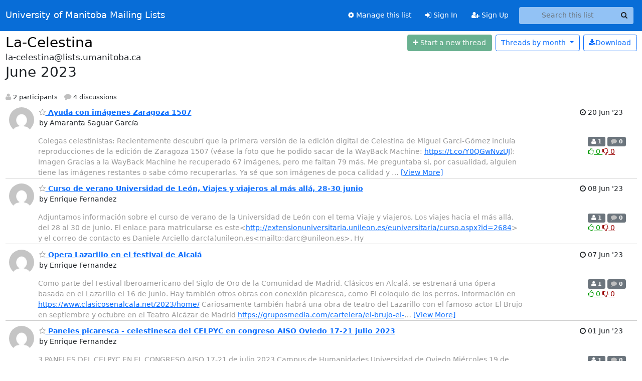

--- FILE ---
content_type: text/html; charset=utf-8
request_url: https://lists.umanitoba.ca/archives/list/la-celestina@lists.umanitoba.ca/2023/6/
body_size: 10228
content:





<!DOCTYPE HTML>
<html>
    <head>
        <meta http-equiv="Content-Type" content="text/html; charset=UTF-8" />
        <meta name="viewport" content="width=device-width, initial-scale=1.0" />
        <meta name="ROBOTS" content="INDEX, FOLLOW" />
        <title>
June 2023 - La-Celestina - University of Manitoba Mailing Lists
</title>
        <meta name="author" content="" />
        <meta name="dc.language" content="en" />
        <link rel="shortcut icon" href="/static/hyperkitty/img/favicon.ico" />
        <link rel="stylesheet" href="/static/hyperkitty/libs/jquery/smoothness/jquery-ui-1.13.1.min.css" type="text/css" media="all" />
        <link rel="stylesheet" href="/static/hyperkitty/libs/fonts/font-awesome/css/font-awesome.min.css" type="text/css" media="all" />
        <link rel="stylesheet" href="/static/CACHE/css/output.cade287b05b6.css" type="text/css" media="all"><link rel="stylesheet" href="/static/CACHE/css/output.e68c4908b3de.css" type="text/css"><link rel="stylesheet" href="/static/CACHE/css/output.d0624758932f.css" type="text/css" media="all">
         
        
<link rel="alternate" type="application/rss+xml" title="La-Celestina" href="/hyperkitty/list/la-celestina@lists.umanitoba.ca/feed/"/>

        

    </head>

    <body>

    


    <nav class="navbar sticky-top navbar-expand-md mb-2" id="navbar-main">
        <div class="container-xxl">
            <div class="navbar-header"> <!--part of navbar that's always present-->
                <button type="button" class="navbar-toggler collapsed" data-bs-toggle="collapse" data-bs-target=".navbar-collapse">
                    <span class="fa fa-bars"></span>
                </button>
                <a class="navbar-brand" href="/hyperkitty/">University of Manitoba Mailing Lists</a>

            </div> <!-- /navbar-header -->
            <div class="d-flex">
                <div class="auth dropdown d-md-none">
                        
                </div>
                
                <a  href="/accounts/login/?next=/archives/list/la-celestina%40lists.umanitoba.ca/2023/6/" class="nav-link d-md-none">
                    <span class="fa fa-sign-in"></span>
                    Sign In
                </a>
                <a  href="/accounts/signup/?next=/archives/list/la-celestina%40lists.umanitoba.ca/2023/6/" class="nav-link d-md-none">
                    <span class="fa fa-user-plus"></span>
                    Sign Up
                </a>
                
            </div>
            <div class="navbar-collapse collapse justify-content-end"> <!--part of navbar that's collapsed on small screens-->
                <!-- show dropdown for smaller viewports b/c login name/email may be too long -->
                <!-- only show this extra button/dropdown if we're in small screen sizes -->
            
                
                <a href="/postorius/lists/la-celestina.lists.umanitoba.ca/" class="nav-link">
                    <span class="fa fa-cog"></span>
                    Manage this list
                </a>
                
            
            
            <a  href="/accounts/login/?next=/archives/list/la-celestina%40lists.umanitoba.ca/2023/6/" class="nav-link d-none d-md-block">
                <span class="fa fa-sign-in"></span>
                Sign In
            </a>
            <a  href="/accounts/signup/?next=/archives/list/la-celestina%40lists.umanitoba.ca/2023/6/" class="nav-link d-none d-md-block">
                <span class="fa fa-user-plus"></span>
                Sign Up
            </a>
            
                <form name="search" method="get" action="/hyperkitty/search" class="navbar-form navbar-right my-2 my-lg-2 ms-2 me-2" role="search">
                    <input type="hidden" name="mlist" value="la-celestina@lists.umanitoba.ca" />
                    <div class="input-group">
                    <input name="q" type="text" class="form-control rounded-4 search"
                            
                                placeholder="Search this list"
                                aria-label="Search this list"
                            
                            
                            />
                    <button class="btn search-button" aria-label="Search"><span class="fa fa-search"></span></button>
                    </div>
                </form>
                <!-- larger viewports -->
                <ul class="nav navbar-nav auth d-none d-md-flex">
                    
                </ul>
            </div> <!--/navbar-collapse -->
        </div><!-- /container for navbar -->
    </nav>

    

     <div class="modal fade" tabindex="-1" role="dialog" id="keyboard-shortcuts">
       <div class="modal-dialog" role="document">
         <div class="modal-content">
           <div class="modal-header">
             <button type="button" class="close" data-dismiss="modal" aria-label="Close"><span aria-hidden="true">&times;</span></button>
             <h4 class="modal-title">Keyboard Shortcuts</h4>
           </div>
           <div class="modal-body">
             <h3>Thread View</h3>
             <ul>
               <li><code>j</code>: Next unread message </li>
               <li><code>k</code>: Previous unread message </li>
               <li><code>j a</code>: Jump to all threads
               <li><code>j l</code>: Jump to MailingList overview
             </ul>
           </div>
         </div><!-- /.modal-content -->
       </div><!-- /.modal-dialog -->
     </div><!-- /.modal -->

     <div class="container-xxl" role="main">
        

<div class="row">

    <div id="thread-list">
        <div class="thread-list-header row">
            <h1 class="col">
                <a href="/hyperkitty/list/la-celestina@lists.umanitoba.ca/" class="list-name">
                    
                        La-Celestina
                    
                </a>
            </h1>
            <div class="col d-flex flex-align-center flex-row-reverse">
                <div class="order-3 me-2">
                    <a href="/hyperkitty/list/la-celestina@lists.umanitoba.ca/message/new"
                        class="btn btn-success   disabled" title="You must be logged-in to create a thread."
                        aria-label="Start new thread">
                        <i class="fa fa-plus"></i>
                        <span class="d-inline d-md-none">Thread</span>
                        <span class="d-none d-md-inline">Start a new thread</span>
                    </a>
                </div>
                
                <div class="d-none d-md-block">
                    <a href="/hyperkitty/list/la-celestina@lists.umanitoba.ca/export/la-celestina@lists.umanitoba.ca-2023-07.mbox.gz?start=2023-06-01&amp;end=2023-07-01" title="This month in gzipped mbox format"
                    class="btn btn-outline-primary ms-2"><i class="fa fa-download" aria-label="Download Messages"></i>Download
                    </a>
                
                </div>
                
                   



<div class="dropdown-center">
<a href="" id="navbarMonthsListDrop" class="btn btn-outline-primary dropdown-toggle" data-bs-toggle="dropdown">
  <span class="d-none d-md-inline">Threads by</span> month <b class="caret"></b>
</a>
<ul class="dropdown-menu" role="menu" aria-labelledby="navbarMonthsListDrop">
    
    <li role="presentation" class="dropdown-header disabled dropdown-item">
        <a href="" class="nav-link">----- 2026 -----</a>
    </li>
    
    <li>
        <a class="dropdown-item" href="/hyperkitty/list/la-celestina@lists.umanitoba.ca/2026/1/"
           >January</a>
    </li>
    
    
    <li role="presentation" class="dropdown-header disabled dropdown-item">
        <a href="" class="nav-link">----- 2025 -----</a>
    </li>
    
    <li>
        <a class="dropdown-item" href="/hyperkitty/list/la-celestina@lists.umanitoba.ca/2025/12/"
           >December</a>
    </li>
    
    <li>
        <a class="dropdown-item" href="/hyperkitty/list/la-celestina@lists.umanitoba.ca/2025/11/"
           >November</a>
    </li>
    
    <li>
        <a class="dropdown-item" href="/hyperkitty/list/la-celestina@lists.umanitoba.ca/2025/10/"
           >October</a>
    </li>
    
    <li>
        <a class="dropdown-item" href="/hyperkitty/list/la-celestina@lists.umanitoba.ca/2025/9/"
           >September</a>
    </li>
    
    <li>
        <a class="dropdown-item" href="/hyperkitty/list/la-celestina@lists.umanitoba.ca/2025/8/"
           >August</a>
    </li>
    
    <li>
        <a class="dropdown-item" href="/hyperkitty/list/la-celestina@lists.umanitoba.ca/2025/7/"
           >July</a>
    </li>
    
    <li>
        <a class="dropdown-item" href="/hyperkitty/list/la-celestina@lists.umanitoba.ca/2025/6/"
           >June</a>
    </li>
    
    <li>
        <a class="dropdown-item" href="/hyperkitty/list/la-celestina@lists.umanitoba.ca/2025/5/"
           >May</a>
    </li>
    
    <li>
        <a class="dropdown-item" href="/hyperkitty/list/la-celestina@lists.umanitoba.ca/2025/4/"
           >April</a>
    </li>
    
    <li>
        <a class="dropdown-item" href="/hyperkitty/list/la-celestina@lists.umanitoba.ca/2025/3/"
           >March</a>
    </li>
    
    <li>
        <a class="dropdown-item" href="/hyperkitty/list/la-celestina@lists.umanitoba.ca/2025/2/"
           >February</a>
    </li>
    
    <li>
        <a class="dropdown-item" href="/hyperkitty/list/la-celestina@lists.umanitoba.ca/2025/1/"
           >January</a>
    </li>
    
    
    <li role="presentation" class="dropdown-header disabled dropdown-item">
        <a href="" class="nav-link">----- 2024 -----</a>
    </li>
    
    <li>
        <a class="dropdown-item" href="/hyperkitty/list/la-celestina@lists.umanitoba.ca/2024/12/"
           >December</a>
    </li>
    
    <li>
        <a class="dropdown-item" href="/hyperkitty/list/la-celestina@lists.umanitoba.ca/2024/11/"
           >November</a>
    </li>
    
    <li>
        <a class="dropdown-item" href="/hyperkitty/list/la-celestina@lists.umanitoba.ca/2024/10/"
           >October</a>
    </li>
    
    <li>
        <a class="dropdown-item" href="/hyperkitty/list/la-celestina@lists.umanitoba.ca/2024/9/"
           >September</a>
    </li>
    
    <li>
        <a class="dropdown-item" href="/hyperkitty/list/la-celestina@lists.umanitoba.ca/2024/8/"
           >August</a>
    </li>
    
    <li>
        <a class="dropdown-item" href="/hyperkitty/list/la-celestina@lists.umanitoba.ca/2024/7/"
           >July</a>
    </li>
    
    <li>
        <a class="dropdown-item" href="/hyperkitty/list/la-celestina@lists.umanitoba.ca/2024/6/"
           >June</a>
    </li>
    
    <li>
        <a class="dropdown-item" href="/hyperkitty/list/la-celestina@lists.umanitoba.ca/2024/5/"
           >May</a>
    </li>
    
    <li>
        <a class="dropdown-item" href="/hyperkitty/list/la-celestina@lists.umanitoba.ca/2024/4/"
           >April</a>
    </li>
    
    <li>
        <a class="dropdown-item" href="/hyperkitty/list/la-celestina@lists.umanitoba.ca/2024/3/"
           >March</a>
    </li>
    
    <li>
        <a class="dropdown-item" href="/hyperkitty/list/la-celestina@lists.umanitoba.ca/2024/2/"
           >February</a>
    </li>
    
    <li>
        <a class="dropdown-item" href="/hyperkitty/list/la-celestina@lists.umanitoba.ca/2024/1/"
           >January</a>
    </li>
    
    
    <li role="presentation" class="dropdown-header disabled dropdown-item">
        <a href="" class="nav-link">----- 2023 -----</a>
    </li>
    
    <li>
        <a class="dropdown-item" href="/hyperkitty/list/la-celestina@lists.umanitoba.ca/2023/12/"
           >December</a>
    </li>
    
    <li>
        <a class="dropdown-item" href="/hyperkitty/list/la-celestina@lists.umanitoba.ca/2023/11/"
           >November</a>
    </li>
    
    <li>
        <a class="dropdown-item" href="/hyperkitty/list/la-celestina@lists.umanitoba.ca/2023/10/"
           >October</a>
    </li>
    
    <li>
        <a class="dropdown-item" href="/hyperkitty/list/la-celestina@lists.umanitoba.ca/2023/9/"
           >September</a>
    </li>
    
    <li>
        <a class="dropdown-item" href="/hyperkitty/list/la-celestina@lists.umanitoba.ca/2023/8/"
           >August</a>
    </li>
    
    <li>
        <a class="dropdown-item" href="/hyperkitty/list/la-celestina@lists.umanitoba.ca/2023/7/"
           >July</a>
    </li>
    
    <li>
        <a class="dropdown-item" href="/hyperkitty/list/la-celestina@lists.umanitoba.ca/2023/6/"
           >June</a>
    </li>
    
    <li>
        <a class="dropdown-item" href="/hyperkitty/list/la-celestina@lists.umanitoba.ca/2023/5/"
           >May</a>
    </li>
    
    <li>
        <a class="dropdown-item" href="/hyperkitty/list/la-celestina@lists.umanitoba.ca/2023/4/"
           >April</a>
    </li>
    
    <li>
        <a class="dropdown-item" href="/hyperkitty/list/la-celestina@lists.umanitoba.ca/2023/3/"
           >March</a>
    </li>
    
    <li>
        <a class="dropdown-item" href="/hyperkitty/list/la-celestina@lists.umanitoba.ca/2023/2/"
           >February</a>
    </li>
    
    <li>
        <a class="dropdown-item" href="/hyperkitty/list/la-celestina@lists.umanitoba.ca/2023/1/"
           >January</a>
    </li>
    
    
    <li role="presentation" class="dropdown-header disabled dropdown-item">
        <a href="" class="nav-link">----- 2022 -----</a>
    </li>
    
    <li>
        <a class="dropdown-item" href="/hyperkitty/list/la-celestina@lists.umanitoba.ca/2022/12/"
           >December</a>
    </li>
    
    <li>
        <a class="dropdown-item" href="/hyperkitty/list/la-celestina@lists.umanitoba.ca/2022/11/"
           >November</a>
    </li>
    
    <li>
        <a class="dropdown-item" href="/hyperkitty/list/la-celestina@lists.umanitoba.ca/2022/10/"
           >October</a>
    </li>
    
    <li>
        <a class="dropdown-item" href="/hyperkitty/list/la-celestina@lists.umanitoba.ca/2022/9/"
           >September</a>
    </li>
    
    <li>
        <a class="dropdown-item" href="/hyperkitty/list/la-celestina@lists.umanitoba.ca/2022/8/"
           >August</a>
    </li>
    
    <li>
        <a class="dropdown-item" href="/hyperkitty/list/la-celestina@lists.umanitoba.ca/2022/7/"
           >July</a>
    </li>
    
    <li>
        <a class="dropdown-item" href="/hyperkitty/list/la-celestina@lists.umanitoba.ca/2022/6/"
           >June</a>
    </li>
    
    <li>
        <a class="dropdown-item" href="/hyperkitty/list/la-celestina@lists.umanitoba.ca/2022/5/"
           >May</a>
    </li>
    
    <li>
        <a class="dropdown-item" href="/hyperkitty/list/la-celestina@lists.umanitoba.ca/2022/4/"
           >April</a>
    </li>
    
    <li>
        <a class="dropdown-item" href="/hyperkitty/list/la-celestina@lists.umanitoba.ca/2022/3/"
           >March</a>
    </li>
    
    <li>
        <a class="dropdown-item" href="/hyperkitty/list/la-celestina@lists.umanitoba.ca/2022/2/"
           >February</a>
    </li>
    
    <li>
        <a class="dropdown-item" href="/hyperkitty/list/la-celestina@lists.umanitoba.ca/2022/1/"
           >January</a>
    </li>
    
    
    <li role="presentation" class="dropdown-header disabled dropdown-item">
        <a href="" class="nav-link">----- 2021 -----</a>
    </li>
    
    <li>
        <a class="dropdown-item" href="/hyperkitty/list/la-celestina@lists.umanitoba.ca/2021/12/"
           >December</a>
    </li>
    
    <li>
        <a class="dropdown-item" href="/hyperkitty/list/la-celestina@lists.umanitoba.ca/2021/11/"
           >November</a>
    </li>
    
    <li>
        <a class="dropdown-item" href="/hyperkitty/list/la-celestina@lists.umanitoba.ca/2021/10/"
           >October</a>
    </li>
    
    <li>
        <a class="dropdown-item" href="/hyperkitty/list/la-celestina@lists.umanitoba.ca/2021/9/"
           >September</a>
    </li>
    
    <li>
        <a class="dropdown-item" href="/hyperkitty/list/la-celestina@lists.umanitoba.ca/2021/8/"
           >August</a>
    </li>
    
    <li>
        <a class="dropdown-item" href="/hyperkitty/list/la-celestina@lists.umanitoba.ca/2021/7/"
           >July</a>
    </li>
    
    <li>
        <a class="dropdown-item" href="/hyperkitty/list/la-celestina@lists.umanitoba.ca/2021/6/"
           >June</a>
    </li>
    
    <li>
        <a class="dropdown-item" href="/hyperkitty/list/la-celestina@lists.umanitoba.ca/2021/5/"
           >May</a>
    </li>
    
    <li>
        <a class="dropdown-item" href="/hyperkitty/list/la-celestina@lists.umanitoba.ca/2021/4/"
           >April</a>
    </li>
    
    <li>
        <a class="dropdown-item" href="/hyperkitty/list/la-celestina@lists.umanitoba.ca/2021/3/"
           >March</a>
    </li>
    
    <li>
        <a class="dropdown-item" href="/hyperkitty/list/la-celestina@lists.umanitoba.ca/2021/2/"
           >February</a>
    </li>
    
    <li>
        <a class="dropdown-item" href="/hyperkitty/list/la-celestina@lists.umanitoba.ca/2021/1/"
           >January</a>
    </li>
    
    
    <li role="presentation" class="dropdown-header disabled dropdown-item">
        <a href="" class="nav-link">----- 2020 -----</a>
    </li>
    
    <li>
        <a class="dropdown-item" href="/hyperkitty/list/la-celestina@lists.umanitoba.ca/2020/12/"
           >December</a>
    </li>
    
    <li>
        <a class="dropdown-item" href="/hyperkitty/list/la-celestina@lists.umanitoba.ca/2020/11/"
           >November</a>
    </li>
    
    <li>
        <a class="dropdown-item" href="/hyperkitty/list/la-celestina@lists.umanitoba.ca/2020/10/"
           >October</a>
    </li>
    
    <li>
        <a class="dropdown-item" href="/hyperkitty/list/la-celestina@lists.umanitoba.ca/2020/9/"
           >September</a>
    </li>
    
    <li>
        <a class="dropdown-item" href="/hyperkitty/list/la-celestina@lists.umanitoba.ca/2020/8/"
           >August</a>
    </li>
    
    <li>
        <a class="dropdown-item" href="/hyperkitty/list/la-celestina@lists.umanitoba.ca/2020/7/"
           >July</a>
    </li>
    
    <li>
        <a class="dropdown-item" href="/hyperkitty/list/la-celestina@lists.umanitoba.ca/2020/6/"
           >June</a>
    </li>
    
    <li>
        <a class="dropdown-item" href="/hyperkitty/list/la-celestina@lists.umanitoba.ca/2020/5/"
           >May</a>
    </li>
    
    <li>
        <a class="dropdown-item" href="/hyperkitty/list/la-celestina@lists.umanitoba.ca/2020/4/"
           >April</a>
    </li>
    
    <li>
        <a class="dropdown-item" href="/hyperkitty/list/la-celestina@lists.umanitoba.ca/2020/3/"
           >March</a>
    </li>
    
    <li>
        <a class="dropdown-item" href="/hyperkitty/list/la-celestina@lists.umanitoba.ca/2020/2/"
           >February</a>
    </li>
    
    <li>
        <a class="dropdown-item" href="/hyperkitty/list/la-celestina@lists.umanitoba.ca/2020/1/"
           >January</a>
    </li>
    
    
    <li role="presentation" class="dropdown-header disabled dropdown-item">
        <a href="" class="nav-link">----- 2019 -----</a>
    </li>
    
    <li>
        <a class="dropdown-item" href="/hyperkitty/list/la-celestina@lists.umanitoba.ca/2019/12/"
           >December</a>
    </li>
    
    <li>
        <a class="dropdown-item" href="/hyperkitty/list/la-celestina@lists.umanitoba.ca/2019/11/"
           >November</a>
    </li>
    
    <li>
        <a class="dropdown-item" href="/hyperkitty/list/la-celestina@lists.umanitoba.ca/2019/10/"
           >October</a>
    </li>
    
    <li>
        <a class="dropdown-item" href="/hyperkitty/list/la-celestina@lists.umanitoba.ca/2019/9/"
           >September</a>
    </li>
    
    <li>
        <a class="dropdown-item" href="/hyperkitty/list/la-celestina@lists.umanitoba.ca/2019/8/"
           >August</a>
    </li>
    
    <li>
        <a class="dropdown-item" href="/hyperkitty/list/la-celestina@lists.umanitoba.ca/2019/7/"
           >July</a>
    </li>
    
    <li>
        <a class="dropdown-item" href="/hyperkitty/list/la-celestina@lists.umanitoba.ca/2019/6/"
           >June</a>
    </li>
    
    <li>
        <a class="dropdown-item" href="/hyperkitty/list/la-celestina@lists.umanitoba.ca/2019/5/"
           >May</a>
    </li>
    
    <li>
        <a class="dropdown-item" href="/hyperkitty/list/la-celestina@lists.umanitoba.ca/2019/4/"
           >April</a>
    </li>
    
    <li>
        <a class="dropdown-item" href="/hyperkitty/list/la-celestina@lists.umanitoba.ca/2019/3/"
           >March</a>
    </li>
    
    <li>
        <a class="dropdown-item" href="/hyperkitty/list/la-celestina@lists.umanitoba.ca/2019/2/"
           >February</a>
    </li>
    
    <li>
        <a class="dropdown-item" href="/hyperkitty/list/la-celestina@lists.umanitoba.ca/2019/1/"
           >January</a>
    </li>
    
    
    <li role="presentation" class="dropdown-header disabled dropdown-item">
        <a href="" class="nav-link">----- 2018 -----</a>
    </li>
    
    <li>
        <a class="dropdown-item" href="/hyperkitty/list/la-celestina@lists.umanitoba.ca/2018/12/"
           >December</a>
    </li>
    
    <li>
        <a class="dropdown-item" href="/hyperkitty/list/la-celestina@lists.umanitoba.ca/2018/11/"
           >November</a>
    </li>
    
    <li>
        <a class="dropdown-item" href="/hyperkitty/list/la-celestina@lists.umanitoba.ca/2018/10/"
           >October</a>
    </li>
    
    <li>
        <a class="dropdown-item" href="/hyperkitty/list/la-celestina@lists.umanitoba.ca/2018/9/"
           >September</a>
    </li>
    
    <li>
        <a class="dropdown-item" href="/hyperkitty/list/la-celestina@lists.umanitoba.ca/2018/8/"
           >August</a>
    </li>
    
    <li>
        <a class="dropdown-item" href="/hyperkitty/list/la-celestina@lists.umanitoba.ca/2018/7/"
           >July</a>
    </li>
    
    <li>
        <a class="dropdown-item" href="/hyperkitty/list/la-celestina@lists.umanitoba.ca/2018/6/"
           >June</a>
    </li>
    
    <li>
        <a class="dropdown-item" href="/hyperkitty/list/la-celestina@lists.umanitoba.ca/2018/5/"
           >May</a>
    </li>
    
    <li>
        <a class="dropdown-item" href="/hyperkitty/list/la-celestina@lists.umanitoba.ca/2018/4/"
           >April</a>
    </li>
    
    <li>
        <a class="dropdown-item" href="/hyperkitty/list/la-celestina@lists.umanitoba.ca/2018/3/"
           >March</a>
    </li>
    
    <li>
        <a class="dropdown-item" href="/hyperkitty/list/la-celestina@lists.umanitoba.ca/2018/2/"
           >February</a>
    </li>
    
    <li>
        <a class="dropdown-item" href="/hyperkitty/list/la-celestina@lists.umanitoba.ca/2018/1/"
           >January</a>
    </li>
    
    
    <li role="presentation" class="dropdown-header disabled dropdown-item">
        <a href="" class="nav-link">----- 2017 -----</a>
    </li>
    
    <li>
        <a class="dropdown-item" href="/hyperkitty/list/la-celestina@lists.umanitoba.ca/2017/12/"
           >December</a>
    </li>
    
    <li>
        <a class="dropdown-item" href="/hyperkitty/list/la-celestina@lists.umanitoba.ca/2017/11/"
           >November</a>
    </li>
    
    <li>
        <a class="dropdown-item" href="/hyperkitty/list/la-celestina@lists.umanitoba.ca/2017/10/"
           >October</a>
    </li>
    
    <li>
        <a class="dropdown-item" href="/hyperkitty/list/la-celestina@lists.umanitoba.ca/2017/9/"
           >September</a>
    </li>
    
    <li>
        <a class="dropdown-item" href="/hyperkitty/list/la-celestina@lists.umanitoba.ca/2017/8/"
           >August</a>
    </li>
    
    <li>
        <a class="dropdown-item" href="/hyperkitty/list/la-celestina@lists.umanitoba.ca/2017/7/"
           >July</a>
    </li>
    
    <li>
        <a class="dropdown-item" href="/hyperkitty/list/la-celestina@lists.umanitoba.ca/2017/6/"
           >June</a>
    </li>
    
    <li>
        <a class="dropdown-item" href="/hyperkitty/list/la-celestina@lists.umanitoba.ca/2017/5/"
           >May</a>
    </li>
    
    <li>
        <a class="dropdown-item" href="/hyperkitty/list/la-celestina@lists.umanitoba.ca/2017/4/"
           >April</a>
    </li>
    
    <li>
        <a class="dropdown-item" href="/hyperkitty/list/la-celestina@lists.umanitoba.ca/2017/3/"
           >March</a>
    </li>
    
    <li>
        <a class="dropdown-item" href="/hyperkitty/list/la-celestina@lists.umanitoba.ca/2017/2/"
           >February</a>
    </li>
    
    <li>
        <a class="dropdown-item" href="/hyperkitty/list/la-celestina@lists.umanitoba.ca/2017/1/"
           >January</a>
    </li>
    
    
    <li role="presentation" class="dropdown-header disabled dropdown-item">
        <a href="" class="nav-link">----- 2016 -----</a>
    </li>
    
    <li>
        <a class="dropdown-item" href="/hyperkitty/list/la-celestina@lists.umanitoba.ca/2016/12/"
           >December</a>
    </li>
    
    <li>
        <a class="dropdown-item" href="/hyperkitty/list/la-celestina@lists.umanitoba.ca/2016/11/"
           >November</a>
    </li>
    
    <li>
        <a class="dropdown-item" href="/hyperkitty/list/la-celestina@lists.umanitoba.ca/2016/10/"
           >October</a>
    </li>
    
    <li>
        <a class="dropdown-item" href="/hyperkitty/list/la-celestina@lists.umanitoba.ca/2016/9/"
           >September</a>
    </li>
    
    <li>
        <a class="dropdown-item" href="/hyperkitty/list/la-celestina@lists.umanitoba.ca/2016/8/"
           >August</a>
    </li>
    
    <li>
        <a class="dropdown-item" href="/hyperkitty/list/la-celestina@lists.umanitoba.ca/2016/7/"
           >July</a>
    </li>
    
    <li>
        <a class="dropdown-item" href="/hyperkitty/list/la-celestina@lists.umanitoba.ca/2016/6/"
           >June</a>
    </li>
    
    <li>
        <a class="dropdown-item" href="/hyperkitty/list/la-celestina@lists.umanitoba.ca/2016/5/"
           >May</a>
    </li>
    
    <li>
        <a class="dropdown-item" href="/hyperkitty/list/la-celestina@lists.umanitoba.ca/2016/4/"
           >April</a>
    </li>
    
    <li>
        <a class="dropdown-item" href="/hyperkitty/list/la-celestina@lists.umanitoba.ca/2016/3/"
           >March</a>
    </li>
    
    <li>
        <a class="dropdown-item" href="/hyperkitty/list/la-celestina@lists.umanitoba.ca/2016/2/"
           >February</a>
    </li>
    
    <li>
        <a class="dropdown-item" href="/hyperkitty/list/la-celestina@lists.umanitoba.ca/2016/1/"
           >January</a>
    </li>
    
    
    <li role="presentation" class="dropdown-header disabled dropdown-item">
        <a href="" class="nav-link">----- 2015 -----</a>
    </li>
    
    <li>
        <a class="dropdown-item" href="/hyperkitty/list/la-celestina@lists.umanitoba.ca/2015/12/"
           >December</a>
    </li>
    
    <li>
        <a class="dropdown-item" href="/hyperkitty/list/la-celestina@lists.umanitoba.ca/2015/11/"
           >November</a>
    </li>
    
    <li>
        <a class="dropdown-item" href="/hyperkitty/list/la-celestina@lists.umanitoba.ca/2015/10/"
           >October</a>
    </li>
    
    <li>
        <a class="dropdown-item" href="/hyperkitty/list/la-celestina@lists.umanitoba.ca/2015/9/"
           >September</a>
    </li>
    
    <li>
        <a class="dropdown-item" href="/hyperkitty/list/la-celestina@lists.umanitoba.ca/2015/8/"
           >August</a>
    </li>
    
    <li>
        <a class="dropdown-item" href="/hyperkitty/list/la-celestina@lists.umanitoba.ca/2015/7/"
           >July</a>
    </li>
    
    <li>
        <a class="dropdown-item" href="/hyperkitty/list/la-celestina@lists.umanitoba.ca/2015/6/"
           >June</a>
    </li>
    
    <li>
        <a class="dropdown-item" href="/hyperkitty/list/la-celestina@lists.umanitoba.ca/2015/5/"
           >May</a>
    </li>
    
    <li>
        <a class="dropdown-item" href="/hyperkitty/list/la-celestina@lists.umanitoba.ca/2015/4/"
           >April</a>
    </li>
    
    <li>
        <a class="dropdown-item" href="/hyperkitty/list/la-celestina@lists.umanitoba.ca/2015/3/"
           >March</a>
    </li>
    
    <li>
        <a class="dropdown-item" href="/hyperkitty/list/la-celestina@lists.umanitoba.ca/2015/2/"
           >February</a>
    </li>
    
    <li>
        <a class="dropdown-item" href="/hyperkitty/list/la-celestina@lists.umanitoba.ca/2015/1/"
           >January</a>
    </li>
    
    
    <li role="presentation" class="dropdown-header disabled dropdown-item">
        <a href="" class="nav-link">----- 2014 -----</a>
    </li>
    
    <li>
        <a class="dropdown-item" href="/hyperkitty/list/la-celestina@lists.umanitoba.ca/2014/12/"
           >December</a>
    </li>
    
    <li>
        <a class="dropdown-item" href="/hyperkitty/list/la-celestina@lists.umanitoba.ca/2014/11/"
           >November</a>
    </li>
    
    <li>
        <a class="dropdown-item" href="/hyperkitty/list/la-celestina@lists.umanitoba.ca/2014/10/"
           >October</a>
    </li>
    
    <li>
        <a class="dropdown-item" href="/hyperkitty/list/la-celestina@lists.umanitoba.ca/2014/9/"
           >September</a>
    </li>
    
    <li>
        <a class="dropdown-item" href="/hyperkitty/list/la-celestina@lists.umanitoba.ca/2014/8/"
           >August</a>
    </li>
    
    <li>
        <a class="dropdown-item" href="/hyperkitty/list/la-celestina@lists.umanitoba.ca/2014/7/"
           >July</a>
    </li>
    
    <li>
        <a class="dropdown-item" href="/hyperkitty/list/la-celestina@lists.umanitoba.ca/2014/6/"
           >June</a>
    </li>
    
    <li>
        <a class="dropdown-item" href="/hyperkitty/list/la-celestina@lists.umanitoba.ca/2014/5/"
           >May</a>
    </li>
    
    <li>
        <a class="dropdown-item" href="/hyperkitty/list/la-celestina@lists.umanitoba.ca/2014/4/"
           >April</a>
    </li>
    
    <li>
        <a class="dropdown-item" href="/hyperkitty/list/la-celestina@lists.umanitoba.ca/2014/3/"
           >March</a>
    </li>
    
    <li>
        <a class="dropdown-item" href="/hyperkitty/list/la-celestina@lists.umanitoba.ca/2014/2/"
           >February</a>
    </li>
    
    <li>
        <a class="dropdown-item" href="/hyperkitty/list/la-celestina@lists.umanitoba.ca/2014/1/"
           >January</a>
    </li>
    
    
    <li role="presentation" class="dropdown-header disabled dropdown-item">
        <a href="" class="nav-link">----- 2013 -----</a>
    </li>
    
    <li>
        <a class="dropdown-item" href="/hyperkitty/list/la-celestina@lists.umanitoba.ca/2013/12/"
           >December</a>
    </li>
    
    <li>
        <a class="dropdown-item" href="/hyperkitty/list/la-celestina@lists.umanitoba.ca/2013/11/"
           >November</a>
    </li>
    
    <li>
        <a class="dropdown-item" href="/hyperkitty/list/la-celestina@lists.umanitoba.ca/2013/10/"
           >October</a>
    </li>
    
    <li>
        <a class="dropdown-item" href="/hyperkitty/list/la-celestina@lists.umanitoba.ca/2013/9/"
           >September</a>
    </li>
    
    <li>
        <a class="dropdown-item" href="/hyperkitty/list/la-celestina@lists.umanitoba.ca/2013/8/"
           >August</a>
    </li>
    
    <li>
        <a class="dropdown-item" href="/hyperkitty/list/la-celestina@lists.umanitoba.ca/2013/7/"
           >July</a>
    </li>
    
    <li>
        <a class="dropdown-item" href="/hyperkitty/list/la-celestina@lists.umanitoba.ca/2013/6/"
           >June</a>
    </li>
    
    <li>
        <a class="dropdown-item" href="/hyperkitty/list/la-celestina@lists.umanitoba.ca/2013/5/"
           >May</a>
    </li>
    
    <li>
        <a class="dropdown-item" href="/hyperkitty/list/la-celestina@lists.umanitoba.ca/2013/4/"
           >April</a>
    </li>
    
    <li>
        <a class="dropdown-item" href="/hyperkitty/list/la-celestina@lists.umanitoba.ca/2013/3/"
           >March</a>
    </li>
    
    <li>
        <a class="dropdown-item" href="/hyperkitty/list/la-celestina@lists.umanitoba.ca/2013/2/"
           >February</a>
    </li>
    
    <li>
        <a class="dropdown-item" href="/hyperkitty/list/la-celestina@lists.umanitoba.ca/2013/1/"
           >January</a>
    </li>
    
    
    <li role="presentation" class="dropdown-header disabled dropdown-item">
        <a href="" class="nav-link">----- 2012 -----</a>
    </li>
    
    <li>
        <a class="dropdown-item" href="/hyperkitty/list/la-celestina@lists.umanitoba.ca/2012/12/"
           >December</a>
    </li>
    
    <li>
        <a class="dropdown-item" href="/hyperkitty/list/la-celestina@lists.umanitoba.ca/2012/11/"
           >November</a>
    </li>
    
    <li>
        <a class="dropdown-item" href="/hyperkitty/list/la-celestina@lists.umanitoba.ca/2012/10/"
           >October</a>
    </li>
    
    <li>
        <a class="dropdown-item" href="/hyperkitty/list/la-celestina@lists.umanitoba.ca/2012/9/"
           >September</a>
    </li>
    
    <li>
        <a class="dropdown-item" href="/hyperkitty/list/la-celestina@lists.umanitoba.ca/2012/8/"
           >August</a>
    </li>
    
    <li>
        <a class="dropdown-item" href="/hyperkitty/list/la-celestina@lists.umanitoba.ca/2012/7/"
           >July</a>
    </li>
    
    <li>
        <a class="dropdown-item" href="/hyperkitty/list/la-celestina@lists.umanitoba.ca/2012/6/"
           >June</a>
    </li>
    
    <li>
        <a class="dropdown-item" href="/hyperkitty/list/la-celestina@lists.umanitoba.ca/2012/5/"
           >May</a>
    </li>
    
    <li>
        <a class="dropdown-item" href="/hyperkitty/list/la-celestina@lists.umanitoba.ca/2012/4/"
           >April</a>
    </li>
    
    <li>
        <a class="dropdown-item" href="/hyperkitty/list/la-celestina@lists.umanitoba.ca/2012/3/"
           >March</a>
    </li>
    
    <li>
        <a class="dropdown-item" href="/hyperkitty/list/la-celestina@lists.umanitoba.ca/2012/2/"
           >February</a>
    </li>
    
    <li>
        <a class="dropdown-item" href="/hyperkitty/list/la-celestina@lists.umanitoba.ca/2012/1/"
           >January</a>
    </li>
    
    
    <li role="presentation" class="dropdown-header disabled dropdown-item">
        <a href="" class="nav-link">----- 2011 -----</a>
    </li>
    
    <li>
        <a class="dropdown-item" href="/hyperkitty/list/la-celestina@lists.umanitoba.ca/2011/12/"
           >December</a>
    </li>
    
    <li>
        <a class="dropdown-item" href="/hyperkitty/list/la-celestina@lists.umanitoba.ca/2011/11/"
           >November</a>
    </li>
    
    <li>
        <a class="dropdown-item" href="/hyperkitty/list/la-celestina@lists.umanitoba.ca/2011/10/"
           >October</a>
    </li>
    
    <li>
        <a class="dropdown-item" href="/hyperkitty/list/la-celestina@lists.umanitoba.ca/2011/9/"
           >September</a>
    </li>
    
    <li>
        <a class="dropdown-item" href="/hyperkitty/list/la-celestina@lists.umanitoba.ca/2011/8/"
           >August</a>
    </li>
    
    <li>
        <a class="dropdown-item" href="/hyperkitty/list/la-celestina@lists.umanitoba.ca/2011/7/"
           >July</a>
    </li>
    
    <li>
        <a class="dropdown-item" href="/hyperkitty/list/la-celestina@lists.umanitoba.ca/2011/6/"
           >June</a>
    </li>
    
    <li>
        <a class="dropdown-item" href="/hyperkitty/list/la-celestina@lists.umanitoba.ca/2011/5/"
           >May</a>
    </li>
    
    <li>
        <a class="dropdown-item" href="/hyperkitty/list/la-celestina@lists.umanitoba.ca/2011/4/"
           >April</a>
    </li>
    
    <li>
        <a class="dropdown-item" href="/hyperkitty/list/la-celestina@lists.umanitoba.ca/2011/3/"
           >March</a>
    </li>
    
    <li>
        <a class="dropdown-item" href="/hyperkitty/list/la-celestina@lists.umanitoba.ca/2011/2/"
           >February</a>
    </li>
    
    <li>
        <a class="dropdown-item" href="/hyperkitty/list/la-celestina@lists.umanitoba.ca/2011/1/"
           >January</a>
    </li>
    
    
    <li role="presentation" class="dropdown-header disabled dropdown-item">
        <a href="" class="nav-link">----- 2010 -----</a>
    </li>
    
    <li>
        <a class="dropdown-item" href="/hyperkitty/list/la-celestina@lists.umanitoba.ca/2010/12/"
           >December</a>
    </li>
    
    <li>
        <a class="dropdown-item" href="/hyperkitty/list/la-celestina@lists.umanitoba.ca/2010/11/"
           >November</a>
    </li>
    
    <li>
        <a class="dropdown-item" href="/hyperkitty/list/la-celestina@lists.umanitoba.ca/2010/10/"
           >October</a>
    </li>
    
    <li>
        <a class="dropdown-item" href="/hyperkitty/list/la-celestina@lists.umanitoba.ca/2010/9/"
           >September</a>
    </li>
    
    <li>
        <a class="dropdown-item" href="/hyperkitty/list/la-celestina@lists.umanitoba.ca/2010/8/"
           >August</a>
    </li>
    
    <li>
        <a class="dropdown-item" href="/hyperkitty/list/la-celestina@lists.umanitoba.ca/2010/7/"
           >July</a>
    </li>
    
    <li>
        <a class="dropdown-item" href="/hyperkitty/list/la-celestina@lists.umanitoba.ca/2010/6/"
           >June</a>
    </li>
    
    <li>
        <a class="dropdown-item" href="/hyperkitty/list/la-celestina@lists.umanitoba.ca/2010/5/"
           >May</a>
    </li>
    
    <li>
        <a class="dropdown-item" href="/hyperkitty/list/la-celestina@lists.umanitoba.ca/2010/4/"
           >April</a>
    </li>
    
    <li>
        <a class="dropdown-item" href="/hyperkitty/list/la-celestina@lists.umanitoba.ca/2010/3/"
           >March</a>
    </li>
    
    <li>
        <a class="dropdown-item" href="/hyperkitty/list/la-celestina@lists.umanitoba.ca/2010/2/"
           >February</a>
    </li>
    
    <li>
        <a class="dropdown-item" href="/hyperkitty/list/la-celestina@lists.umanitoba.ca/2010/1/"
           >January</a>
    </li>
    
    
    <li role="presentation" class="dropdown-header disabled dropdown-item">
        <a href="" class="nav-link">----- 2009 -----</a>
    </li>
    
    <li>
        <a class="dropdown-item" href="/hyperkitty/list/la-celestina@lists.umanitoba.ca/2009/12/"
           >December</a>
    </li>
    
    <li>
        <a class="dropdown-item" href="/hyperkitty/list/la-celestina@lists.umanitoba.ca/2009/11/"
           >November</a>
    </li>
    
    <li>
        <a class="dropdown-item" href="/hyperkitty/list/la-celestina@lists.umanitoba.ca/2009/10/"
           >October</a>
    </li>
    
    <li>
        <a class="dropdown-item" href="/hyperkitty/list/la-celestina@lists.umanitoba.ca/2009/9/"
           >September</a>
    </li>
    
    <li>
        <a class="dropdown-item" href="/hyperkitty/list/la-celestina@lists.umanitoba.ca/2009/8/"
           >August</a>
    </li>
    
    <li>
        <a class="dropdown-item" href="/hyperkitty/list/la-celestina@lists.umanitoba.ca/2009/7/"
           >July</a>
    </li>
    
    <li>
        <a class="dropdown-item" href="/hyperkitty/list/la-celestina@lists.umanitoba.ca/2009/6/"
           >June</a>
    </li>
    
    <li>
        <a class="dropdown-item" href="/hyperkitty/list/la-celestina@lists.umanitoba.ca/2009/5/"
           >May</a>
    </li>
    
    <li>
        <a class="dropdown-item" href="/hyperkitty/list/la-celestina@lists.umanitoba.ca/2009/4/"
           >April</a>
    </li>
    
    <li>
        <a class="dropdown-item" href="/hyperkitty/list/la-celestina@lists.umanitoba.ca/2009/3/"
           >March</a>
    </li>
    
    <li>
        <a class="dropdown-item" href="/hyperkitty/list/la-celestina@lists.umanitoba.ca/2009/2/"
           >February</a>
    </li>
    
    <li>
        <a class="dropdown-item" href="/hyperkitty/list/la-celestina@lists.umanitoba.ca/2009/1/"
           >January</a>
    </li>
    
    
    <li role="presentation" class="dropdown-header disabled dropdown-item">
        <a href="" class="nav-link">----- 2008 -----</a>
    </li>
    
    <li>
        <a class="dropdown-item" href="/hyperkitty/list/la-celestina@lists.umanitoba.ca/2008/12/"
           >December</a>
    </li>
    
    <li>
        <a class="dropdown-item" href="/hyperkitty/list/la-celestina@lists.umanitoba.ca/2008/11/"
           >November</a>
    </li>
    
    <li>
        <a class="dropdown-item" href="/hyperkitty/list/la-celestina@lists.umanitoba.ca/2008/10/"
           >October</a>
    </li>
    
    <li>
        <a class="dropdown-item" href="/hyperkitty/list/la-celestina@lists.umanitoba.ca/2008/9/"
           >September</a>
    </li>
    
    <li>
        <a class="dropdown-item" href="/hyperkitty/list/la-celestina@lists.umanitoba.ca/2008/8/"
           >August</a>
    </li>
    
    <li>
        <a class="dropdown-item" href="/hyperkitty/list/la-celestina@lists.umanitoba.ca/2008/7/"
           >July</a>
    </li>
    
    <li>
        <a class="dropdown-item" href="/hyperkitty/list/la-celestina@lists.umanitoba.ca/2008/6/"
           >June</a>
    </li>
    
    <li>
        <a class="dropdown-item" href="/hyperkitty/list/la-celestina@lists.umanitoba.ca/2008/5/"
           >May</a>
    </li>
    
    <li>
        <a class="dropdown-item" href="/hyperkitty/list/la-celestina@lists.umanitoba.ca/2008/4/"
           >April</a>
    </li>
    
    <li>
        <a class="dropdown-item" href="/hyperkitty/list/la-celestina@lists.umanitoba.ca/2008/3/"
           >March</a>
    </li>
    
    <li>
        <a class="dropdown-item" href="/hyperkitty/list/la-celestina@lists.umanitoba.ca/2008/2/"
           >February</a>
    </li>
    
    <li>
        <a class="dropdown-item" href="/hyperkitty/list/la-celestina@lists.umanitoba.ca/2008/1/"
           >January</a>
    </li>
    
    
    <li role="presentation" class="dropdown-header disabled dropdown-item">
        <a href="" class="nav-link">----- 2007 -----</a>
    </li>
    
    <li>
        <a class="dropdown-item" href="/hyperkitty/list/la-celestina@lists.umanitoba.ca/2007/12/"
           >December</a>
    </li>
    
    <li>
        <a class="dropdown-item" href="/hyperkitty/list/la-celestina@lists.umanitoba.ca/2007/11/"
           >November</a>
    </li>
    
    <li>
        <a class="dropdown-item" href="/hyperkitty/list/la-celestina@lists.umanitoba.ca/2007/10/"
           >October</a>
    </li>
    
    <li>
        <a class="dropdown-item" href="/hyperkitty/list/la-celestina@lists.umanitoba.ca/2007/9/"
           >September</a>
    </li>
    
    <li>
        <a class="dropdown-item" href="/hyperkitty/list/la-celestina@lists.umanitoba.ca/2007/8/"
           >August</a>
    </li>
    
    <li>
        <a class="dropdown-item" href="/hyperkitty/list/la-celestina@lists.umanitoba.ca/2007/7/"
           >July</a>
    </li>
    
    <li>
        <a class="dropdown-item" href="/hyperkitty/list/la-celestina@lists.umanitoba.ca/2007/6/"
           >June</a>
    </li>
    
    <li>
        <a class="dropdown-item" href="/hyperkitty/list/la-celestina@lists.umanitoba.ca/2007/5/"
           >May</a>
    </li>
    
    <li>
        <a class="dropdown-item" href="/hyperkitty/list/la-celestina@lists.umanitoba.ca/2007/4/"
           >April</a>
    </li>
    
    <li>
        <a class="dropdown-item" href="/hyperkitty/list/la-celestina@lists.umanitoba.ca/2007/3/"
           >March</a>
    </li>
    
    <li>
        <a class="dropdown-item" href="/hyperkitty/list/la-celestina@lists.umanitoba.ca/2007/2/"
           >February</a>
    </li>
    
    <li>
        <a class="dropdown-item" href="/hyperkitty/list/la-celestina@lists.umanitoba.ca/2007/1/"
           >January</a>
    </li>
    
    
    <li role="presentation" class="dropdown-header disabled dropdown-item">
        <a href="" class="nav-link">----- 2006 -----</a>
    </li>
    
    <li>
        <a class="dropdown-item" href="/hyperkitty/list/la-celestina@lists.umanitoba.ca/2006/12/"
           >December</a>
    </li>
    
    <li>
        <a class="dropdown-item" href="/hyperkitty/list/la-celestina@lists.umanitoba.ca/2006/11/"
           >November</a>
    </li>
    
    <li>
        <a class="dropdown-item" href="/hyperkitty/list/la-celestina@lists.umanitoba.ca/2006/10/"
           >October</a>
    </li>
    
    <li>
        <a class="dropdown-item" href="/hyperkitty/list/la-celestina@lists.umanitoba.ca/2006/9/"
           >September</a>
    </li>
    
    <li>
        <a class="dropdown-item" href="/hyperkitty/list/la-celestina@lists.umanitoba.ca/2006/8/"
           >August</a>
    </li>
    
    <li>
        <a class="dropdown-item" href="/hyperkitty/list/la-celestina@lists.umanitoba.ca/2006/7/"
           >July</a>
    </li>
    
    <li>
        <a class="dropdown-item" href="/hyperkitty/list/la-celestina@lists.umanitoba.ca/2006/6/"
           >June</a>
    </li>
    
    <li>
        <a class="dropdown-item" href="/hyperkitty/list/la-celestina@lists.umanitoba.ca/2006/5/"
           >May</a>
    </li>
    
    <li>
        <a class="dropdown-item" href="/hyperkitty/list/la-celestina@lists.umanitoba.ca/2006/4/"
           >April</a>
    </li>
    
    <li>
        <a class="dropdown-item" href="/hyperkitty/list/la-celestina@lists.umanitoba.ca/2006/3/"
           >March</a>
    </li>
    
    <li>
        <a class="dropdown-item" href="/hyperkitty/list/la-celestina@lists.umanitoba.ca/2006/2/"
           >February</a>
    </li>
    
    <li>
        <a class="dropdown-item" href="/hyperkitty/list/la-celestina@lists.umanitoba.ca/2006/1/"
           >January</a>
    </li>
    
    
    <li role="presentation" class="dropdown-header disabled dropdown-item">
        <a href="" class="nav-link">----- 2005 -----</a>
    </li>
    
    <li>
        <a class="dropdown-item" href="/hyperkitty/list/la-celestina@lists.umanitoba.ca/2005/12/"
           >December</a>
    </li>
    
    <li>
        <a class="dropdown-item" href="/hyperkitty/list/la-celestina@lists.umanitoba.ca/2005/11/"
           >November</a>
    </li>
    
    <li>
        <a class="dropdown-item" href="/hyperkitty/list/la-celestina@lists.umanitoba.ca/2005/10/"
           >October</a>
    </li>
    
    <li>
        <a class="dropdown-item" href="/hyperkitty/list/la-celestina@lists.umanitoba.ca/2005/9/"
           >September</a>
    </li>
    
    <li>
        <a class="dropdown-item" href="/hyperkitty/list/la-celestina@lists.umanitoba.ca/2005/8/"
           >August</a>
    </li>
    
    <li>
        <a class="dropdown-item" href="/hyperkitty/list/la-celestina@lists.umanitoba.ca/2005/7/"
           >July</a>
    </li>
    
    <li>
        <a class="dropdown-item" href="/hyperkitty/list/la-celestina@lists.umanitoba.ca/2005/6/"
           >June</a>
    </li>
    
    <li>
        <a class="dropdown-item" href="/hyperkitty/list/la-celestina@lists.umanitoba.ca/2005/5/"
           >May</a>
    </li>
    
    <li>
        <a class="dropdown-item" href="/hyperkitty/list/la-celestina@lists.umanitoba.ca/2005/4/"
           >April</a>
    </li>
    
    <li>
        <a class="dropdown-item" href="/hyperkitty/list/la-celestina@lists.umanitoba.ca/2005/3/"
           >March</a>
    </li>
    
    <li>
        <a class="dropdown-item" href="/hyperkitty/list/la-celestina@lists.umanitoba.ca/2005/2/"
           >February</a>
    </li>
    
    <li>
        <a class="dropdown-item" href="/hyperkitty/list/la-celestina@lists.umanitoba.ca/2005/1/"
           >January</a>
    </li>
    
    
    <li role="presentation" class="dropdown-header disabled dropdown-item">
        <a href="" class="nav-link">----- 2004 -----</a>
    </li>
    
    <li>
        <a class="dropdown-item" href="/hyperkitty/list/la-celestina@lists.umanitoba.ca/2004/12/"
           >December</a>
    </li>
    
    <li>
        <a class="dropdown-item" href="/hyperkitty/list/la-celestina@lists.umanitoba.ca/2004/11/"
           >November</a>
    </li>
    
    <li>
        <a class="dropdown-item" href="/hyperkitty/list/la-celestina@lists.umanitoba.ca/2004/10/"
           >October</a>
    </li>
    
    <li>
        <a class="dropdown-item" href="/hyperkitty/list/la-celestina@lists.umanitoba.ca/2004/9/"
           >September</a>
    </li>
    
    <li>
        <a class="dropdown-item" href="/hyperkitty/list/la-celestina@lists.umanitoba.ca/2004/8/"
           >August</a>
    </li>
    
    <li>
        <a class="dropdown-item" href="/hyperkitty/list/la-celestina@lists.umanitoba.ca/2004/7/"
           >July</a>
    </li>
    
    <li>
        <a class="dropdown-item" href="/hyperkitty/list/la-celestina@lists.umanitoba.ca/2004/6/"
           >June</a>
    </li>
    
    <li>
        <a class="dropdown-item" href="/hyperkitty/list/la-celestina@lists.umanitoba.ca/2004/5/"
           >May</a>
    </li>
    
    <li>
        <a class="dropdown-item" href="/hyperkitty/list/la-celestina@lists.umanitoba.ca/2004/4/"
           >April</a>
    </li>
    
    <li>
        <a class="dropdown-item" href="/hyperkitty/list/la-celestina@lists.umanitoba.ca/2004/3/"
           >March</a>
    </li>
    
    <li>
        <a class="dropdown-item" href="/hyperkitty/list/la-celestina@lists.umanitoba.ca/2004/2/"
           >February</a>
    </li>
    
    <li>
        <a class="dropdown-item" href="/hyperkitty/list/la-celestina@lists.umanitoba.ca/2004/1/"
           >January</a>
    </li>
    
    
    <li role="presentation" class="dropdown-header disabled dropdown-item">
        <a href="" class="nav-link">----- 2003 -----</a>
    </li>
    
    <li>
        <a class="dropdown-item" href="/hyperkitty/list/la-celestina@lists.umanitoba.ca/2003/12/"
           >December</a>
    </li>
    
    <li>
        <a class="dropdown-item" href="/hyperkitty/list/la-celestina@lists.umanitoba.ca/2003/11/"
           >November</a>
    </li>
    
    <li>
        <a class="dropdown-item" href="/hyperkitty/list/la-celestina@lists.umanitoba.ca/2003/10/"
           >October</a>
    </li>
    
    <li>
        <a class="dropdown-item" href="/hyperkitty/list/la-celestina@lists.umanitoba.ca/2003/9/"
           >September</a>
    </li>
    
    <li>
        <a class="dropdown-item" href="/hyperkitty/list/la-celestina@lists.umanitoba.ca/2003/8/"
           >August</a>
    </li>
    
    <li>
        <a class="dropdown-item" href="/hyperkitty/list/la-celestina@lists.umanitoba.ca/2003/7/"
           >July</a>
    </li>
    
    <li>
        <a class="dropdown-item" href="/hyperkitty/list/la-celestina@lists.umanitoba.ca/2003/6/"
           >June</a>
    </li>
    
    <li>
        <a class="dropdown-item" href="/hyperkitty/list/la-celestina@lists.umanitoba.ca/2003/5/"
           >May</a>
    </li>
    
    <li>
        <a class="dropdown-item" href="/hyperkitty/list/la-celestina@lists.umanitoba.ca/2003/4/"
           >April</a>
    </li>
    
    <li>
        <a class="dropdown-item" href="/hyperkitty/list/la-celestina@lists.umanitoba.ca/2003/3/"
           >March</a>
    </li>
    
    <li>
        <a class="dropdown-item" href="/hyperkitty/list/la-celestina@lists.umanitoba.ca/2003/2/"
           >February</a>
    </li>
    
    <li>
        <a class="dropdown-item" href="/hyperkitty/list/la-celestina@lists.umanitoba.ca/2003/1/"
           >January</a>
    </li>
    
    
    <li role="presentation" class="dropdown-header disabled dropdown-item">
        <a href="" class="nav-link">----- 2002 -----</a>
    </li>
    
    <li>
        <a class="dropdown-item" href="/hyperkitty/list/la-celestina@lists.umanitoba.ca/2002/12/"
           >December</a>
    </li>
    
    <li>
        <a class="dropdown-item" href="/hyperkitty/list/la-celestina@lists.umanitoba.ca/2002/11/"
           >November</a>
    </li>
    
    <li>
        <a class="dropdown-item" href="/hyperkitty/list/la-celestina@lists.umanitoba.ca/2002/10/"
           >October</a>
    </li>
    
    <li>
        <a class="dropdown-item" href="/hyperkitty/list/la-celestina@lists.umanitoba.ca/2002/9/"
           >September</a>
    </li>
    
    <li>
        <a class="dropdown-item" href="/hyperkitty/list/la-celestina@lists.umanitoba.ca/2002/8/"
           >August</a>
    </li>
    
    <li>
        <a class="dropdown-item" href="/hyperkitty/list/la-celestina@lists.umanitoba.ca/2002/7/"
           >July</a>
    </li>
    
    <li>
        <a class="dropdown-item" href="/hyperkitty/list/la-celestina@lists.umanitoba.ca/2002/6/"
           >June</a>
    </li>
    
    <li>
        <a class="dropdown-item" href="/hyperkitty/list/la-celestina@lists.umanitoba.ca/2002/5/"
           >May</a>
    </li>
    
    <li>
        <a class="dropdown-item" href="/hyperkitty/list/la-celestina@lists.umanitoba.ca/2002/4/"
           >April</a>
    </li>
    
    <li>
        <a class="dropdown-item" href="/hyperkitty/list/la-celestina@lists.umanitoba.ca/2002/3/"
           >March</a>
    </li>
    
    <li>
        <a class="dropdown-item" href="/hyperkitty/list/la-celestina@lists.umanitoba.ca/2002/2/"
           >February</a>
    </li>
    
    <li>
        <a class="dropdown-item" href="/hyperkitty/list/la-celestina@lists.umanitoba.ca/2002/1/"
           >January</a>
    </li>
    
    
    <li role="presentation" class="dropdown-header disabled dropdown-item">
        <a href="" class="nav-link">----- 2001 -----</a>
    </li>
    
    <li>
        <a class="dropdown-item" href="/hyperkitty/list/la-celestina@lists.umanitoba.ca/2001/12/"
           >December</a>
    </li>
    
    <li>
        <a class="dropdown-item" href="/hyperkitty/list/la-celestina@lists.umanitoba.ca/2001/11/"
           >November</a>
    </li>
    
    <li>
        <a class="dropdown-item" href="/hyperkitty/list/la-celestina@lists.umanitoba.ca/2001/10/"
           >October</a>
    </li>
    
    <li>
        <a class="dropdown-item" href="/hyperkitty/list/la-celestina@lists.umanitoba.ca/2001/9/"
           >September</a>
    </li>
    
    <li>
        <a class="dropdown-item" href="/hyperkitty/list/la-celestina@lists.umanitoba.ca/2001/8/"
           >August</a>
    </li>
    
    <li>
        <a class="dropdown-item" href="/hyperkitty/list/la-celestina@lists.umanitoba.ca/2001/7/"
           >July</a>
    </li>
    
    <li>
        <a class="dropdown-item" href="/hyperkitty/list/la-celestina@lists.umanitoba.ca/2001/6/"
           >June</a>
    </li>
    
    <li>
        <a class="dropdown-item" href="/hyperkitty/list/la-celestina@lists.umanitoba.ca/2001/5/"
           >May</a>
    </li>
    
    <li>
        <a class="dropdown-item" href="/hyperkitty/list/la-celestina@lists.umanitoba.ca/2001/4/"
           >April</a>
    </li>
    
    <li>
        <a class="dropdown-item" href="/hyperkitty/list/la-celestina@lists.umanitoba.ca/2001/3/"
           >March</a>
    </li>
    
    <li>
        <a class="dropdown-item" href="/hyperkitty/list/la-celestina@lists.umanitoba.ca/2001/2/"
           >February</a>
    </li>
    
    <li>
        <a class="dropdown-item" href="/hyperkitty/list/la-celestina@lists.umanitoba.ca/2001/1/"
           >January</a>
    </li>
    
    
</ul>
</div>
                
            </div>
            <span class="list-address">
                la-celestina@lists.umanitoba.ca
                <h2>June 2023</h2>
            </span>
            <ul class="list-unstyled list-stats thread-list-info">
                
                <li>
                    <i class="fa fa-user" aria-label="participants"></i>
                    2 participants
                </li>
                
                <li>
                    <i class="fa fa-comment" aria-label="replies"></i>
                    4 discussions
                </li>
            </ul>

        </div>

        
            



    <div class="thread">
        <div class="thread-info">
            <div class="thread-email row d-flex w-100">
                <div class="thread-summary d-flex">
                    <div class="p-2 sender gravatar circle">
                        
                            <img class="gravatar" src="https://secure.gravatar.com/avatar/721e63016f39082f4e2526cc96e51dc5.jpg?s=120&amp;d=mm&amp;r=g" width="120" height="120" alt="" />
                        
                    </div>
                    <div class="p-2 flex-fill">
                        <a name="B35KECCUSGKUC7RVS2EWZ44LOJM7UPH7"
                           href="/hyperkitty/list/la-celestina@lists.umanitoba.ca/thread/B35KECCUSGKUC7RVS2EWZ44LOJM7UPH7/"
                           class="thread-title">
                            
                                <i class="fa fa-star-o notsaved" title="Favorite" aria-label="Favorite thread"></i>
                            
                            Ayuda con imágenes Zaragoza 1507
                        </a>
                        <br />
                        <span class="sender-name align-center">
                            by Amaranta Saguar García
                        </span>
                        <span class="d-flex d-md-none pull-right text-muted" title="Tuesday, 20 June 2023 08:56:24">
                          20 Jun &#x27;23
                        </span>
                    </div>
                    <div class="ml-auto p-2 d-none d-md-flex">
                      <br/ >
                        <span class="thread-date pull-right" title="Tuesday, 20 June 2023 08:56:24">
                          <i class="fa fa-clock-o" title="Most recent thread activity"></i>
                          20 Jun &#x27;23
                        </span>
                    </div>
                </div>
                <div class="d-none d-md-flex flex-row w-100">
                  <div class="col-10 thread-email-content d-flex">
                    <span class="expander collapsed" style="color: #999">
                        Colegas celestinistas:

Recientemente descubrí que la primera versión de la edición digital de 
Celestina de Miguel Garci-Gómez incluía reproducciones de la edición de 
Zaragoza 1507 (véase la foto que he podido sacar de la WayBack Machine: 
<a href="https://t.co/Y0QGwNvzUJ" rel="nofollow">https://t.co/Y0QGwNvzUJ</a>):

Imagen

Gracias a la WayBack Machine he recuperado 67 imágenes, pero me faltan 
79 más. Me preguntaba si, por casualidad, alguien tiene las imágenes 
restantes o sabe cómo recuperarlas. Ya sé que son imágenes de poca 
calidad y que hay facsímil de la edición mucho mejor, pero el hecho de 
que las imágenes estuvieran en circulación por algunos años en internet 
da cierto amparo legal a su uso en una página web que estoy preparando y 
por eso estoy interesada en recuperarlas.

Gracias por adelantado por cualquier ayuda y un saludo,

Amaranta Saguar

-- 
Amaranta Saguar García – Profesora Investigadora
Programa Atracción de Talento de la Comunidad de Madrid
Departamento de Literaturas Hispánicas y Bibliografía
Facultad de Filología, Universidad Complutense

<a href="http://Google-Scholar:https://scholar.google.com/citations?user=BdoFGlkAAAAJ" rel="nofollow">Google-Scholar:https://scholar.google.com/citations?user=BdoFGlkAAAAJ</a>
<a href="http://ORCID:https://orcid.org/0000-0003-0796-2387" rel="nofollow">ORCID:https://orcid.org/0000-0003-0796-2387</a>



                    </span>
                  </div>
                  <div class="col-2">
                        <div class="list-stats pull-right">
                          <span class="badge bg-secondary">
                            <i class="fa fa-user" aria-label="participants"></i>
                            1
                            <!-- participants -->
                          </span>
                          <span class="badge bg-secondary">
                            <i class="fa fa-comment" aria-label="replies"></i>
                            0
                            <!-- comments -->
                          </span>
                          <span class="d-block d-md-flex">
                            

    <form method="post" class="likeform"
          action="/hyperkitty/list/la-celestina@lists.umanitoba.ca/message/B35KECCUSGKUC7RVS2EWZ44LOJM7UPH7/vote">
    <input type="hidden" name="csrfmiddlewaretoken" value="WUlBV8ZRC3ZShExuW9hAHyava78aCbuV14ieUxt3unNBPq5KkIF4B3UdPHACiVvM">
    
		
			<a class="youlike vote  disabled" title="You must be logged-in to vote."
			href="#like" data-vote="1" aria-label="Like thread">
					<i class="fa fa-thumbs-o-up"></i> 0
			</a>
			<a class="youdislike vote disabled" title="You must be logged-in to vote."
			href="#dislike" data-vote="-1" aria-label="Dislike thread">
				<i class="fa fa-thumbs-o-down"></i> 0
			</a>
		
    

    </form>

                          </span>
                        </div>
                    </div>
                </div>

            </div>
        </div>
    </div>


        
            



    <div class="thread">
        <div class="thread-info">
            <div class="thread-email row d-flex w-100">
                <div class="thread-summary d-flex">
                    <div class="p-2 sender gravatar circle">
                        
                            <img class="gravatar" src="https://secure.gravatar.com/avatar/5f148102154933ead842beddde0d64ee.jpg?s=120&amp;d=mm&amp;r=g" width="120" height="120" alt="" />
                        
                    </div>
                    <div class="p-2 flex-fill">
                        <a name="EQGMRUXVSC2OFSUBCUJC4WDXZWRKVPXN"
                           href="/hyperkitty/list/la-celestina@lists.umanitoba.ca/thread/EQGMRUXVSC2OFSUBCUJC4WDXZWRKVPXN/"
                           class="thread-title">
                            
                                <i class="fa fa-star-o notsaved" title="Favorite" aria-label="Favorite thread"></i>
                            
                            Curso de verano Universidad de León, Viajes y viajeros al más allá, 28-30 junio
                        </a>
                        <br />
                        <span class="sender-name align-center">
                            by Enrique Fernandez
                        </span>
                        <span class="d-flex d-md-none pull-right text-muted" title="Thursday, 8 June 2023 08:39:24">
                          08 Jun &#x27;23
                        </span>
                    </div>
                    <div class="ml-auto p-2 d-none d-md-flex">
                      <br/ >
                        <span class="thread-date pull-right" title="Thursday, 8 June 2023 08:39:24">
                          <i class="fa fa-clock-o" title="Most recent thread activity"></i>
                          08 Jun &#x27;23
                        </span>
                    </div>
                </div>
                <div class="d-none d-md-flex flex-row w-100">
                  <div class="col-10 thread-email-content d-flex">
                    <span class="expander collapsed" style="color: #999">
                        Adjuntamos información sobre el curso de verano de la Universidad de León con el tema Viaje y viajeros, Los viajes hacia el más allá, del 28 al 30 de junio.
El enlace para matricularse es este&lt;<a href="http://extensionuniversitaria.unileon.es/euniversitaria/curso.aspx?id=2684" rel="nofollow">http://extensionuniversitaria.unileon.es/euniversitaria/curso.aspx?id=2684</a>&gt; y el correo de contacto es Daniele Arciello  darc(a)unileon.es&lt;mailto:darc@unileon.es&gt;.
Hy




                    </span>
                  </div>
                  <div class="col-2">
                        <div class="list-stats pull-right">
                          <span class="badge bg-secondary">
                            <i class="fa fa-user" aria-label="participants"></i>
                            1
                            <!-- participants -->
                          </span>
                          <span class="badge bg-secondary">
                            <i class="fa fa-comment" aria-label="replies"></i>
                            0
                            <!-- comments -->
                          </span>
                          <span class="d-block d-md-flex">
                            

    <form method="post" class="likeform"
          action="/hyperkitty/list/la-celestina@lists.umanitoba.ca/message/EQGMRUXVSC2OFSUBCUJC4WDXZWRKVPXN/vote">
    <input type="hidden" name="csrfmiddlewaretoken" value="WUlBV8ZRC3ZShExuW9hAHyava78aCbuV14ieUxt3unNBPq5KkIF4B3UdPHACiVvM">
    
		
			<a class="youlike vote  disabled" title="You must be logged-in to vote."
			href="#like" data-vote="1" aria-label="Like thread">
					<i class="fa fa-thumbs-o-up"></i> 0
			</a>
			<a class="youdislike vote disabled" title="You must be logged-in to vote."
			href="#dislike" data-vote="-1" aria-label="Dislike thread">
				<i class="fa fa-thumbs-o-down"></i> 0
			</a>
		
    

    </form>

                          </span>
                        </div>
                    </div>
                </div>

            </div>
        </div>
    </div>


        
            



    <div class="thread">
        <div class="thread-info">
            <div class="thread-email row d-flex w-100">
                <div class="thread-summary d-flex">
                    <div class="p-2 sender gravatar circle">
                        
                            <img class="gravatar" src="https://secure.gravatar.com/avatar/5f148102154933ead842beddde0d64ee.jpg?s=120&amp;d=mm&amp;r=g" width="120" height="120" alt="" />
                        
                    </div>
                    <div class="p-2 flex-fill">
                        <a name="MLACSARD2MYBIHR5QVQJ7DWIS6RXM6YM"
                           href="/hyperkitty/list/la-celestina@lists.umanitoba.ca/thread/MLACSARD2MYBIHR5QVQJ7DWIS6RXM6YM/"
                           class="thread-title">
                            
                                <i class="fa fa-star-o notsaved" title="Favorite" aria-label="Favorite thread"></i>
                            
                            Opera Lazarillo en el festival de Alcalá
                        </a>
                        <br />
                        <span class="sender-name align-center">
                            by Enrique Fernandez
                        </span>
                        <span class="d-flex d-md-none pull-right text-muted" title="Wednesday, 7 June 2023 21:04:05">
                          07 Jun &#x27;23
                        </span>
                    </div>
                    <div class="ml-auto p-2 d-none d-md-flex">
                      <br/ >
                        <span class="thread-date pull-right" title="Wednesday, 7 June 2023 21:04:05">
                          <i class="fa fa-clock-o" title="Most recent thread activity"></i>
                          07 Jun &#x27;23
                        </span>
                    </div>
                </div>
                <div class="d-none d-md-flex flex-row w-100">
                  <div class="col-10 thread-email-content d-flex">
                    <span class="expander collapsed" style="color: #999">
                        Como parte del Festival Iberoamericano del Siglo de Oro de la Comunidad de Madrid, Clásicos en Alcalá, se estrenará una ópera basada en el Lazarillo el 16 de junio.  Hay también otros obras con conexión picaresca, como El coloquio de los perros.
Información en
<a href="https://www.clasicosenalcala.net/2023/home/" rel="nofollow">https://www.clasicosenalcala.net/2023/home/</a>

Cariosamente también habrá una obra de teatro del Lazarillo con el famoso actor El Brujo en septiembre y octubre en el Teatro Alcázar de Madrid
<a href="https://gruposmedia.com/cartelera/el-brujo-el-lazarillo-de-tormes/" rel="nofollow">https://gruposmedia.com/cartelera/el-brujo-el-lazarillo-de-tormes/</a>

Prof. Enrique Fernandez
Dept. of French, Spanish and Italian
University of Manitoba
Winnipeg, Canada R3T2N2
enrique_fernandez(a)umanitoba.ca&lt;mailto:enrique_fernandez@umanitoba.ca&gt;
<a href="http://celestinavisual.org" rel="nofollow">http://celestinavisual.org</a>&lt;<a href="http://celestinavisual.org/" rel="nofollow">http://celestinavisual.org/</a>&gt;




                    </span>
                  </div>
                  <div class="col-2">
                        <div class="list-stats pull-right">
                          <span class="badge bg-secondary">
                            <i class="fa fa-user" aria-label="participants"></i>
                            1
                            <!-- participants -->
                          </span>
                          <span class="badge bg-secondary">
                            <i class="fa fa-comment" aria-label="replies"></i>
                            0
                            <!-- comments -->
                          </span>
                          <span class="d-block d-md-flex">
                            

    <form method="post" class="likeform"
          action="/hyperkitty/list/la-celestina@lists.umanitoba.ca/message/MLACSARD2MYBIHR5QVQJ7DWIS6RXM6YM/vote">
    <input type="hidden" name="csrfmiddlewaretoken" value="WUlBV8ZRC3ZShExuW9hAHyava78aCbuV14ieUxt3unNBPq5KkIF4B3UdPHACiVvM">
    
		
			<a class="youlike vote  disabled" title="You must be logged-in to vote."
			href="#like" data-vote="1" aria-label="Like thread">
					<i class="fa fa-thumbs-o-up"></i> 0
			</a>
			<a class="youdislike vote disabled" title="You must be logged-in to vote."
			href="#dislike" data-vote="-1" aria-label="Dislike thread">
				<i class="fa fa-thumbs-o-down"></i> 0
			</a>
		
    

    </form>

                          </span>
                        </div>
                    </div>
                </div>

            </div>
        </div>
    </div>


        
            



    <div class="thread">
        <div class="thread-info">
            <div class="thread-email row d-flex w-100">
                <div class="thread-summary d-flex">
                    <div class="p-2 sender gravatar circle">
                        
                            <img class="gravatar" src="https://secure.gravatar.com/avatar/5f148102154933ead842beddde0d64ee.jpg?s=120&amp;d=mm&amp;r=g" width="120" height="120" alt="" />
                        
                    </div>
                    <div class="p-2 flex-fill">
                        <a name="ZXTQKVCFN73R2XFQ2VJGOX6QAMTY4EBJ"
                           href="/hyperkitty/list/la-celestina@lists.umanitoba.ca/thread/ZXTQKVCFN73R2XFQ2VJGOX6QAMTY4EBJ/"
                           class="thread-title">
                            
                                <i class="fa fa-star-o notsaved" title="Favorite" aria-label="Favorite thread"></i>
                            
                            Paneles picaresca - celestinesca del CELPYC en congreso AISO  Oviedo 17-21 julio 2023
                        </a>
                        <br />
                        <span class="sender-name align-center">
                            by Enrique Fernandez
                        </span>
                        <span class="d-flex d-md-none pull-right text-muted" title="Thursday, 1 June 2023 11:30:13">
                          01 Jun &#x27;23
                        </span>
                    </div>
                    <div class="ml-auto p-2 d-none d-md-flex">
                      <br/ >
                        <span class="thread-date pull-right" title="Thursday, 1 June 2023 11:30:13">
                          <i class="fa fa-clock-o" title="Most recent thread activity"></i>
                          01 Jun &#x27;23
                        </span>
                    </div>
                </div>
                <div class="d-none d-md-flex flex-row w-100">
                  <div class="col-10 thread-email-content d-flex">
                    <span class="expander collapsed" style="color: #999">
                        3 PANELES DEL CELPYC EN EL CONGRESO AISO
17-21 de julio 2023
Campus de Humanidades Universidad de Oviedo


Miércoles 19 de julio 9-11 am
Panel 1: Círculo de Estudios de la Literatura Picaresca y Celestinesca (CELPYC)
COORDINAN: Daniele Arciello y Laura Mier Pérez
&gt; ¿Pícaros en América? Un examen de dos obras virreinales: Historia del Huérfano e Infortunios de Alonso Ramírez.
Daniele Arciello (Universidad de León)
&gt;La familia de Pascual Duarte como novela picaresca.
              Ana María Alonso Fernández (IES Pérez de Ayala)
&gt;Muerte de hombre y muerte de mujer en la picaresca española.
 Enrique Fernández (University of Manitoba)
&gt;La picaresca en el género andaluz.
María del Carmen López Gómez

Miércoles 19 de julio, 4-6 pm
Panel 2: Círculo de Estudios de la Literatura Picaresca y Celestinesca (CELPYC)
COORDINAN: Daniele Arciello y Laura Mier Pérez
&gt;Filiación celestinesca del teatro del XVI más allá de Trento: temas y motivos.
              Laura Mier Pérez (Universidad de Cantabria) [virtual]
&gt;De doncella a prostituta: el despertar de Liberia en la Comedia Florinea de Rodríguez Florián (1554).
Irati Calvo Martínez (Universidad del País Vasco)
&gt;Francisco Delicado y Bartolomé de Torres Naharro: las visiones de Roma en el siglo XVI
              Alfonso Martín Rubio (Universidad Complutense de Madrid) [virtual]
&gt;El léxico del movimiento en La lozana andaluza.
              Lucía Pascual Molina (Universidad de Málaga) [virtual]

Jueves 20 de julio, 9 am-11am
3 Panel Círculo de Estudios de la Literatura Picaresca y Celestinesca (CELPYC)
COORDINAN: Daniele Arciello y Laura Mier Pérez
&gt;La guerra civil española y La Celestina en novela gráfica: una historia de exhumaciones, diplomáticos, maestros y beatos.
Enriqueta Zafra (Toronto Metropolitan University)
&gt;Dos personajes análogos: el juez anónimo del monólogo de Calisto (Auto XIV) y Vuestra Merced, juez del caso de Lázaro de Tormes.
José Juan Morcillo Pérez
&gt;Los gérmenes del perspectivismo literario en la Tragicomedia de Calisto y Melibea.
Ivette Martí Caloca (Universidad de Puerto Rico, Recinto de Río Piedras) [virtual]

&lt;<a href="https://aiso-asociacion.org/wp-content/uploads/2023/05/AISO-programa-2023.pdf" rel="nofollow">https://aiso-asociacion.org/wp-content/uploads/2023/05/AISO-programa-2023.p…</a>&gt;
Enlace al programa del Aiso&lt;<a href="https://aiso-asociacion.org/wp-content/uploads/2023/05/AISO-programa-2023.pdf" rel="nofollow">https://aiso-asociacion.org/wp-content/uploads/2023/05/AISO-programa-2023.p…</a>&gt;
Congreso del Aiso en Oviedo&lt;<a href="https://www.unioviedo.es/AISO/?page_id=58" rel="nofollow">https://www.unioviedo.es/AISO/?page_id=58</a>&gt;



                    </span>
                  </div>
                  <div class="col-2">
                        <div class="list-stats pull-right">
                          <span class="badge bg-secondary">
                            <i class="fa fa-user" aria-label="participants"></i>
                            1
                            <!-- participants -->
                          </span>
                          <span class="badge bg-secondary">
                            <i class="fa fa-comment" aria-label="replies"></i>
                            0
                            <!-- comments -->
                          </span>
                          <span class="d-block d-md-flex">
                            

    <form method="post" class="likeform"
          action="/hyperkitty/list/la-celestina@lists.umanitoba.ca/message/ZXTQKVCFN73R2XFQ2VJGOX6QAMTY4EBJ/vote">
    <input type="hidden" name="csrfmiddlewaretoken" value="WUlBV8ZRC3ZShExuW9hAHyava78aCbuV14ieUxt3unNBPq5KkIF4B3UdPHACiVvM">
    
		
			<a class="youlike vote  disabled" title="You must be logged-in to vote."
			href="#like" data-vote="1" aria-label="Like thread">
					<i class="fa fa-thumbs-o-up"></i> 0
			</a>
			<a class="youdislike vote disabled" title="You must be logged-in to vote."
			href="#dislike" data-vote="-1" aria-label="Dislike thread">
				<i class="fa fa-thumbs-o-down"></i> 0
			</a>
		
    

    </form>

                          </span>
                        </div>
                    </div>
                </div>

            </div>
        </div>
    </div>


        

        
        
            



<div class="paginator">
  <div class="row">
  
<form class="" action="" method="get">
    <label>Results per page:</label>
    <select name="count">
        
            <option value="10"
                
                selected="selected"
                
                >10
            </option>
        
            <option value="25"
                
                >25
            </option>
        
            <option value="50"
                
                >50
            </option>
        
            <option value="100"
                
                >100
            </option>
        
            <option value="200"
                
                >200
            </option>
        
    </select>
    
    <input type="submit" class="btn btn-primary btn-sm" value="Update" />
</form>
</div>
</div>

        

    </div>

</div>


    </div> <!-- /container for content -->

    <footer class="footer">
      <div class="container">
        <p class="text-muted">
            <img class="logo" alt="HyperKitty" src="/static/hyperkitty/img/logo.png" />
            Powered by <a href="http://hyperkitty.readthedocs.org">HyperKitty</a> version 1.3.8.
        </p>
      </div>
    </footer>

    <script src="/static/hyperkitty/libs/jquery/jquery-3.6.0.min.js"></script>
    <script src="/static/hyperkitty/libs/jquery/jquery-ui-1.13.1.min.js"></script>
    <script src="/static/CACHE/js/output.80e003825acc.js"></script>
    <script>
      // Add the .js-enabled class to the body so we can style the elements
      // depending on whether Javascript is enabled.
      $(document).ready(function(){
          $("body").addClass("js-enabled");
          $(".gravatar").addClass("rounded-circle");
      });
    </script>
    
<script>
$(document).ready(function() {
    $('span.expander').expander({
        slicePoint: 100,
        userCollapseText : '<br /><br /><a class="btn-expander"><i class="fa fa-minus-square-o" aria-label="View less"></i> View less</a>',
        expandText : '<br /><a class="btn-expander"><i class="fa fa-plus-square-o" aria-label="View more"></i> View more</a>',
        beforeExpand: function() {
            $(this).removeClass("collapsed");
            $(this).addClass("expanded");
        },
        onCollapse: function() {
            $(this).removeClass("expanded");
            $(this).addClass("collapsed");
        }
    });
    // setup_category();

    // onchange event for month_list select (seen only in tiny/xs viewports)
    // only add this event listener if the element exists
    if ($('select#months-list').length > 0) {
        $('select#months-list').change(function() {
            var date = $('select#months-list>option:selected').text().split(' ');
            var url = "/hyperkitty/list/la-celestina@lists.umanitoba.ca/9999/0/";
            url = url.replace('0', $(this).val());
            url = url.replace('9999', date[1]);
            window.parent.location.href = url;
        });
    }

});
</script>


    


    </body>
</html>
